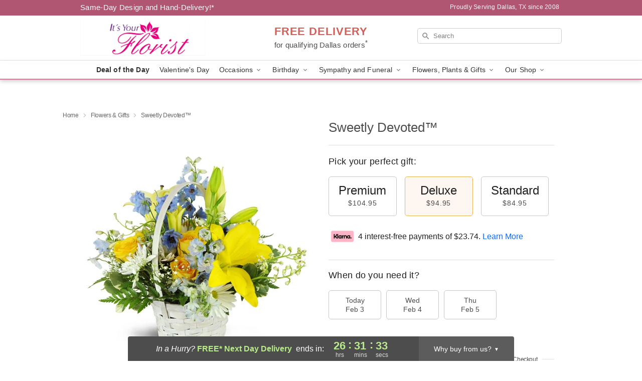

--- FILE ---
content_type: text/html; charset=UTF-8
request_url: https://www.itsyourflorist.com/storefronts/datesClosed?fcplus=0
body_size: 865
content:
{"no_delivery_dates":["2026-01-23","2026-01-24","2026-01-25","2026-01-26","2026-01-29","2026-01-31","2026-02-01","2026-02-03","2026-02-08","2026-02-10","2026-02-15","2026-02-17","2026-02-22","2026-02-24","2026-03-01","2026-03-03","2026-03-08","2026-03-10","2026-03-15","2026-03-17","2026-03-22","2026-03-24","2026-03-29","2026-03-31","2026-04-05","2026-04-07","2026-04-12","2026-04-14","2026-04-19","2026-04-21","2026-04-26","2026-04-28","2026-05-03","2026-05-05","2026-05-10","2026-05-12","2026-05-17","2026-05-19","2026-05-24","2026-05-26"],"no_pickup_dates":["2026-01-23","2026-01-24","2026-01-25","2026-01-26","2026-01-29","2026-01-31","2026-02-01","2026-02-02","2026-02-03","2026-02-04","2026-02-05","2026-02-06","2026-02-07","2026-02-08","2026-02-09","2026-02-10","2026-02-11","2026-02-12","2026-02-13","2026-02-14","2026-02-15","2026-02-16","2026-02-17","2026-02-18","2026-02-19","2026-02-20","2026-02-21","2026-02-22","2026-02-23","2026-02-24","2026-02-25","2026-02-26","2026-02-27","2026-02-28","2026-03-01","2026-03-02","2026-03-03","2026-03-04","2026-03-05","2026-03-06","2026-03-07","2026-03-08","2026-03-09","2026-03-10","2026-03-11","2026-03-12","2026-03-13","2026-03-14","2026-03-15","2026-03-16","2026-03-17","2026-03-18","2026-03-19","2026-03-20","2026-03-21","2026-03-22","2026-03-23","2026-03-24","2026-03-25","2026-03-26","2026-03-27","2026-03-28","2026-03-29","2026-03-30","2026-03-31","2026-04-01","2026-04-02","2026-04-03","2026-04-04","2026-04-05","2026-04-06","2026-04-07","2026-04-08","2026-04-09","2026-04-10","2026-04-11","2026-04-12","2026-04-13","2026-04-14","2026-04-15","2026-04-16","2026-04-17","2026-04-18","2026-04-19","2026-04-20","2026-04-21","2026-04-22","2026-04-23","2026-04-24","2026-04-25","2026-04-26","2026-04-27","2026-04-28","2026-04-29","2026-04-30","2026-05-01","2026-05-02","2026-05-03","2026-05-04","2026-05-05","2026-05-06","2026-05-07","2026-05-08","2026-05-09","2026-05-10","2026-05-11","2026-05-12","2026-05-13","2026-05-14","2026-05-15","2026-05-16","2026-05-17","2026-05-18","2026-05-19","2026-05-20","2026-05-21","2026-05-22","2026-05-23","2026-05-24","2026-05-25","2026-05-26","2026-05-27","2026-05-28","2026-05-29","2026-05-30"],"delivery_cutoff_difference":{"y":0,"m":0,"d":0,"h":2,"i":31,"s":36,"f":0.388332,"weekday":0,"weekday_behavior":0,"first_last_day_of":0,"invert":1,"days":0,"special_type":0,"special_amount":0,"have_weekday_relative":0,"have_special_relative":0},"pickup_cutoff_difference":{"y":0,"m":0,"d":0,"h":4,"i":31,"s":36,"f":0.388332,"weekday":0,"weekday_behavior":0,"first_last_day_of":0,"invert":1,"days":0,"special_type":0,"special_amount":0,"have_weekday_relative":0,"have_special_relative":0},"pickup_cutoff":"4:00 PM CDT","delivery_cutoff":"2:00 PM CDT","delivery_today":false,"pickup_today":false,"pickup_disabled":true,"delivery_disabled":false,"delivery_cutoff_diff_next":{"y":0,"m":0,"d":1,"h":2,"i":31,"s":36,"f":0.38347,"weekday":0,"weekday_behavior":0,"first_last_day_of":0,"invert":1,"days":1,"special_type":0,"special_amount":0,"have_weekday_relative":0,"have_special_relative":0},"delivery_next_100hr":true}